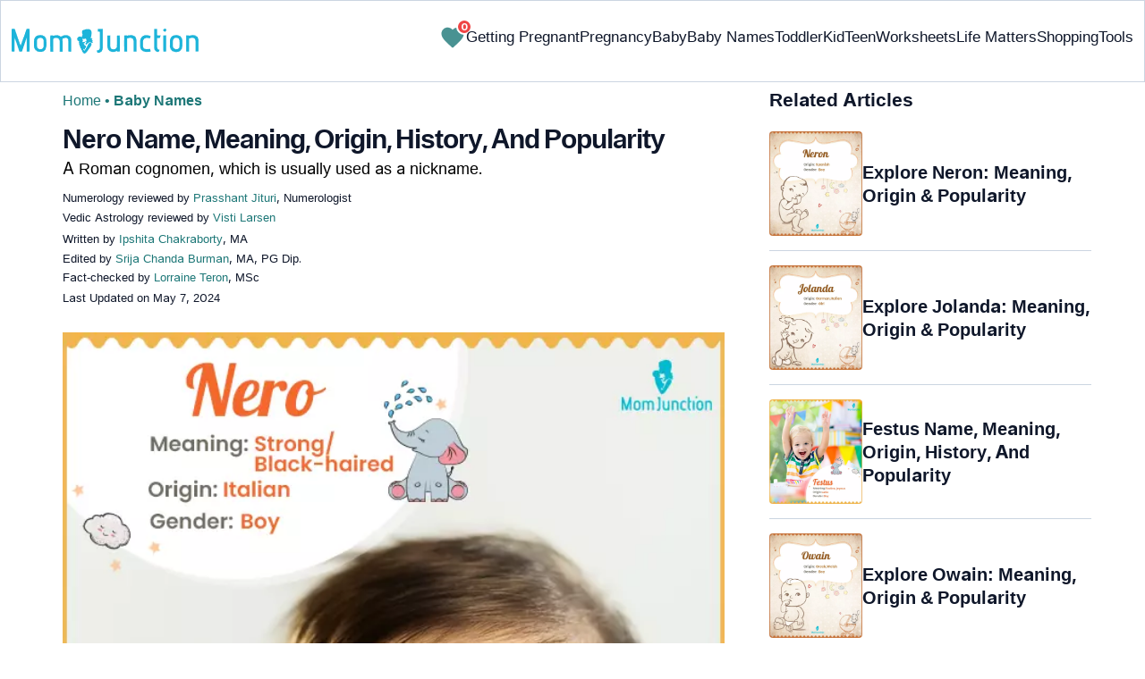

--- FILE ---
content_type: application/javascript
request_url: https://cdn2.momjunction.com/wp-content/themes/buddyboss-child/babynames/auto_search_suggestion.js?v2
body_size: 810
content:

// autosuggest_func();
function autosuggest_func() {
	// code related to auto suggestion in search box of babynames
	let typingTimeout;
    const searchInput = document.getElementById("baby-name-search-tool") || document.getElementById("search_name");
    const suggestionsList = document.getElementById("suggestions");
    const form = document.getElementById("babynames_home_search");
    const loadingIcon = document.getElementById("loadingIcon");
    let cachedData = null; // Cache variable to store JSON data

	// Check if elements exist to avoid null reference errors
	if (!searchInput || !suggestionsList) {
        console.error("Search input or suggestionsList not found in the DOM.");
        return;
    }

	searchInput.addEventListener("input", function () {
        const userQuery = this.value.trim();
        clearTimeout(typingTimeout);

        if (userQuery.length >= 3) {
            typingTimeout = setTimeout(() => {
                name_search_ajax(userQuery);
            }, 300);
        } else {
            suggestionsList.innerHTML = "";
        }
    });  
	
	const name_search_ajax = (query) => {
        if (query.trim().length < 3) {
            suggestionsList.innerHTML = "<li>Please enter at least 3 characters.</li>";
            return;
        }

        suggestionsList.innerHTML = "";
        if (loadingIcon) loadingIcon.style.display = "block";

        if (cachedData) {
            // Use cached data if available
            filterAndDisplayNames(query, cachedData);
            if (loadingIcon) loadingIcon.style.display = "none";
        } else {
            // Fetch data if not cached
            const JSON_FILE_URL = "https://www.momjunction.com/wp-content/themes/buddyboss-child/babynames/wp_names_json.json";

            fetch(JSON_FILE_URL)
                .then((res) => {
                    if (!res.ok) {
                        throw new Error(`HTTP error! status: ${res.status}`);
                    }
                    return res.json();
                })
                .then((data) => {
                    cachedData = data; // Cache the data
                    filterAndDisplayNames(query, cachedData);
                })
                .catch((error) => {
                    console.error("Error:", error);
                    suggestionsList.innerHTML = "<li>Oops! Something went wrong. Please try again.</li>";
                })
                .finally(() => {
                    if (loadingIcon) loadingIcon.style.display = "none";
                });
        }
    };

    const filterAndDisplayNames = (query, data) => {
        const filteredNames = data
            .filter((item) =>
                item.n && typeof item.n === "string" && item.n.toLowerCase().startsWith(query.toLowerCase())
            )
            .slice(0, 30); // Limit to 30 entries

        if (filteredNames.length > 0) {
            filteredNames.forEach(({ n }) => {
                const li = document.createElement("li");
                const capitalizedName = capitalizeFirstLetter(n);
                li.textContent = capitalizedName;

                li.addEventListener("click", () => {
                    searchInput.value = capitalizedName;
                    const names_lower = encodeURIComponent(n.toLowerCase().replace(/\s+/g, "-"));
                    suggestionsList.innerHTML = "";
                    window.location.href = `https://www.momjunction.com/baby-names/${names_lower}/`;
                });

                suggestionsList.appendChild(li);
            });
        } else {
            suggestionsList.innerHTML = "<li>No matching names found.</li>";
        }
    };

	// Form submission logic
	if(typeof(form) != 'undefined' && form != null) {
        form.addEventListener("submit", function(event) {
            event.preventDefault();
            const userQuery = searchInput.value.trim();
            if (userQuery.length < 3) {
                alert("Please enter at least 3 characters to search.");
                return;
            }

            try {
                const search_key = searchInput.value.trim();
                if (!search_key) {
                    alert("Enter Search Name...");
                    return false;
                }
                const url_redirect = `${siteurl}/baby-names/search/${search_key}/`;
                window.location.href = url_redirect;
            } catch (err) {
                console.error("Error in form submission:", err.message);
            }
            return false;
        });
    }

	// Hide the suggestions when clicking outside
	document.addEventListener("click", function(event) {
		if (!searchInput.contains(event.target) && !suggestionsList.contains(event.target)) {
		suggestionsList.innerHTML = ""; // Clear suggestions
		}
	});

    const capitalizeFirstLetter = (string) => {
        return string.charAt(0).toUpperCase() + string.slice(1).toLowerCase();
    };
}